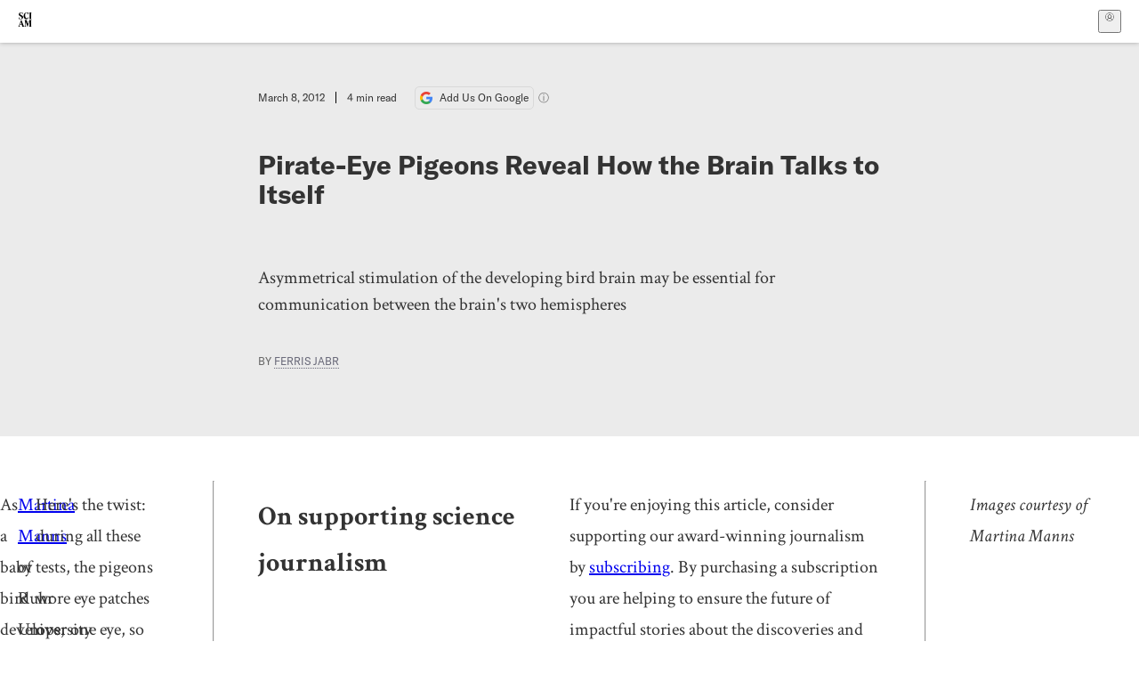

--- FILE ---
content_type: text/html; charset=utf-8
request_url: https://www.scientificamerican.com/article/pigeon-brain-communication/
body_size: 16701
content:
<!doctype html>
<html lang="en">
  <head>
    <meta charset="utf-8" />
    <title>Pirate-Eye Pigeons Reveal How the Brain Talks to Itself | Scientific American</title>
    <link rel="canonical" href="https://www.scientificamerican.com/article/pigeon-brain-communication/">
    <meta name="theme-color" content="#fff"/>
    <meta property="og:url" content="https://www.scientificamerican.com/article/pigeon-brain-communication/"/>
    <meta property="og:image" content="https://www.scientificamerican.com/static/sciam-mark.jpg"/>
    <meta name="twitter:image" content="https://www.scientificamerican.com/static/sciam-mark.jpg"/>
    <meta name="author" content="Ferris Jabr"/>
    <meta name="description" content="Asymmetrical stimulation of the developing bird brain may be essential for communication between the brain's two hemispheres"/>
    <meta property="og:title" content="Pirate-Eye Pigeons Reveal How the Brain Talks to Itself"/>
    <meta property="og:description" content="Asymmetrical stimulation of the developing bird brain may be essential for communication between the brain's two hemispheres"/>
    <meta property="og:site_name" content="Scientific American"/>
    <meta property="og:image:alt" content="Scientific American Logo"/>
    <meta property="og:type" content="article"/>
    <meta name="twitter:title" content="Pirate-Eye Pigeons Reveal How the Brain Talks to Itself"/>
    <meta name="twitter:description" content="Asymmetrical stimulation of the developing bird brain may be essential for communication between the brain's two hemispheres"/>
    <meta name="twitter:image:alt" content="Scientific American Logo"/>
    <meta property="og:locale" content="en_US"/>
    <meta name="twitter:site" content="@sciam"/>
    <meta name="twitter:domain" content="scientificamerican.com"/>
    <meta name="twitter:card" content="summary_large_image"/>
    <script type="application/ld+json">{"@context":"https://schema.org","@type":"NewsArticle","mainEntityOfPage":{"@type":"WebPage","@id":"https://www.scientificamerican.com/article/pigeon-brain-communication/","breadcrumb":{"@type":"BreadcrumbList","itemListElement":[{"@type":"ListItem","position":1,"name":"Mind & Brain","item":"https://www.scientificamerican.com/mind-and-brain/"},{"@type":"ListItem","position":2,"name":"Pirate-Eye Pigeons Reveal How the Brain Talks to Itself","item":"https://www.scientificamerican.com/article/pigeon-brain-communication/"}]}},"headline":"Pirate-Eye Pigeons Reveal How the Brain Talks to Itself","alternativeHeadline":"Pirate-Eye Pigeons Reveal How the Brain Talks to Itself","description":"Asymmetrical stimulation of the developing bird brain may be essential for communication between the brain's two hemispheres","url":"https://www.scientificamerican.com/article/pigeon-brain-communication/","thumbnailUrl":null,"image":[],"datePublished":"2012-03-08T13:00:00-05:00","dateModified":"2024-02-20T13:49:02.899000+00:00","author":[{"@type":"Person","name":"Ferris Jabr","url":"https://www.scientificamerican.com/author/ferris-jabr/"}],"editor":null,"isAccessibleForFree":false,"publisher":{"@id":"https://www.scientificamerican.com/#publisher","name":"Scientific American"},"copyrightHolder":{"@id":"https://www.scientificamerican.com/#publisher","name":"Scientific American"}}</script>
    <script type="application/ld+json">{"@context":"https://schema.org","@type":"NewsMediaOrganization","@id":"https://www.scientificamerican.com/#publisher","name":"Scientific American","alternateName":"SciAm","legalName":"Scientific American, a Division of Springer Nature America, Inc.","description":"Scientific American is the essential guide to the most awe-inspiring advances in science and technology, explaining how they change our understanding of the world and shape our lives.","foundingDate":"1845-08-28","logo":{"@type":"ImageObject","url":"https://www.scientificamerican.com/static/sciam.svg"},"url":"https://www.scientificamerican.com/","masthead":"https://www.scientificamerican.com/masthead/","sameAs":["https://en.wikipedia.org/wiki/Scientific_American","https://www.wikidata.org/wiki/Q39379","https://www.jstor.org/publisher/sciamerican","https://x.com/sciam","https://www.youtube.com/user/SciAmerican","https://www.tiktok.com/@scientificamerican","https://www.threads.net/@scientific_american","https://www.facebook.com/ScientificAmerican/"],"address":{"@type":"PostalAddress","streetAddress":"1 New York Plaza","addressLocality":"New York","addressRegion":"NY","postalCode":"10004","addressCountry":"US"}}</script>
    <meta name="viewport" content="width=device-width, initial-scale=1.0" />
    <link rel="icon shortcut" href="/static/favicon.ico" />
    <link
      rel="alternate"
      type="application/rss+xml"
      title="RSS"
      href="https://www.scientificamerican.com/platform/syndication/rss/"
    />
    <script data-layer="critical">;performance.mark('app-load-start');((d,ael,dcl,unl,cxl,log,onunl)=>{log('[readyState]',d.readyState);d[ael]('readystatechange',()=>log('[readyState]',d.readyState));d[ael](dcl,()=>log(dcl));d[ael](unl,onunl);window.onload=()=>{d.removeEventListener(unl,onunl);log('windowloaded')};})(document,'addEventListener','DOMContentLoaded','beforeunload','cancelled',(...msg)=>console.log('[dev]',...msg),()=>{window[cxl]=true;log(cxl)});((l,pii) => {if (pii.some(p => l.search.includes(p+"="))) {window.initSearch = l.search;const anon = new URLSearchParams(l.search);pii.forEach(p => anon.delete(p));history.replaceState({}, "", l.pathname + "?" + anon);}
})(location, ["email", "magic_link", "token", "code", "state"]);</script>
    <script type="module" crossorigin src="/static/bundle.DcKgtNtg.js"></script>
    <link rel="modulepreload" crossorigin href="/static/chunks/preload-helper-MnokBkrb.js">
    <link rel="modulepreload" crossorigin href="/static/chunks/vendor-react-B-Vyd1x7.js">
    <link rel="modulepreload" crossorigin href="/static/chunks/sciam-F0lYLd9n.js">
    <link rel="modulepreload" crossorigin href="/static/chunks/use-auth-Bv0QkuY6.js">
    <link rel="modulepreload" crossorigin href="/static/chunks/datalayer-BUxHYK4X.js">
    <link rel="modulepreload" crossorigin href="/static/chunks/use-user-DgtGmJBQ.js">
    <link rel="modulepreload" crossorigin href="/static/chunks/storage-1WketebU.js">
    <link rel="modulepreload" crossorigin href="/static/chunks/use-chargebee-eF4Mw7Oc.js">
    <link rel="modulepreload" crossorigin href="/static/chunks/use-plan-B3HE6M6J.js">
    <link rel="modulepreload" crossorigin href="/static/chunks/use-cart-Cve9sFxT.js">
    <link rel="modulepreload" crossorigin href="/static/chunks/tally-BPkw6UlL.js">
    <link rel="modulepreload" crossorigin href="/static/chunks/use-consent-frcpGqwf.js">
    <link rel="modulepreload" crossorigin href="/static/chunks/use-count-DCxKDE24.js">
    <link rel="modulepreload" crossorigin href="/static/chunks/provider-1zT_Y5lD.js">
    <link rel="modulepreload" crossorigin href="/static/chunks/useOverlay-D-ocqjaO.js">
    <link rel="modulepreload" crossorigin href="/static/chunks/gtm-D0KLpBoy.js">
    <link rel="stylesheet" crossorigin href="/static/assets/bundle-CqsJjkVt.css">
    
    <link rel="stylesheet" href="/static/assets/ColumnSignup-BgAU8OG1.css">
    <link rel="stylesheet" href="/static/assets/ArticleList-CbosH0t6.css">
    <link rel="stylesheet" href="/static/assets/Header-CRsy5hbB.css">
    <link rel="stylesheet" href="/static/assets/Kicker-BuYKkL60.css">
    <link rel="stylesheet" href="/static/assets/ArticleDisplay-CkAgyHRP.css">
    <link rel="stylesheet" href="/static/assets/SubmitPostModule-B9Sd6hTZ.css">
    <link rel="stylesheet" href="/static/assets/TalkIcon-CYQQg01-.css">
    <link rel="stylesheet" href="/static/assets/Body-Dua_D-CD.css">
    <link rel="stylesheet" href="/static/assets/images--Rm_Dt2j.css">
    <link rel="stylesheet" href="/static/assets/Input-C57946EV.css">
    <link rel="stylesheet" href="/static/assets/DynamicLabelInput-DwXtCBSS.css">
    <link rel="stylesheet" href="/static/assets/index-5Au9tkUb.css">
    <link rel="stylesheet" href="/static/assets/Article-DIE7IuKC.css">
    <link rel="stylesheet" href="/static/assets/C52LWZEX.css">
    <link rel="stylesheet" href="/static/assets/Article-BJfUwIuQ.css">
    <link rel="stylesheet" href="/static/assets/Header-CrA2yIJ8.css">
    <link rel="stylesheet" href="/static/assets/DefaultLayout-DEYi769u.css">
    <link rel="stylesheet" href="/static/assets/article-vaVZbeOi.css">
    <link rel="modulepreload" href="/static/article.CQjTEZud.js" crossorigin fetchpriority="auto">
    <link rel="preload" href="https://cmp.springernature.com/production_live/en/consent-bundle-144-10.js" as="script" fetchpriority="auto">
    <link rel="preload" href="https://www.googletagmanager.com/gtm.js?id=GTM-5FLM662" as="script" fetchpriority="auto">
    <link rel="preload" href="https://www.scientificamerican.com/sciads/sciads.js" as="script" fetchpriority="auto">
  </head>
  <body>
    <div id="app"><header class="headerContainer-0tiux" role="banner"><a href="#main" id="skipToMain" class="skiptocontent sr-only-focusable sr-only">Skip to main content</a><div class="header-cCAfM flex-8QhDt"><div class="left-uYWbO flex-8QhDt"><a href="/" aria-label="Scientific American" class="logoLink-4-cIk"><span class="sr-only">Scientific American</span><svg width="1em" height="1em" viewBox="0 0 120.79 128.39" fill="currentColor" role="img" aria-label="Scientific American"><path d="M7.98 58.19c2.3 0 5.24 3.18 14.53 3.18 13.66 0 21.75-8.57 21.75-17.86 0-7.86-3.73-12.94-11.43-17.23l-9.37-5.24c-4.05-2.3-7.46-5.32-7.46-9.92 0-4.92 3.73-7.7 9.69-7.7s11.35 4.21 13.02 13.26h1.98V.95h-1.83c-.16 1.43-.87 2.06-1.75 2.06-2.06 0-4.53-2.94-12.62-2.94C13.85.08 5.12 6.51 5.12 16.35c0 7.3 3.26 11.83 9.77 15.56l9.61 5.48c5.48 3.18 7.7 6.19 7.7 10.72 0 5.64-3.18 9.77-10.64 9.77-9.29 0-13.58-5.08-15.32-16.2H4.1V60.5h1.98c.16-1.67.95-2.3 1.91-2.3Zm65.97 3.26c11.11-.03 19.13-8.81 20.4-20.72l-2.22-.64c-2.54 8.26-7.22 12.46-13.97 12.46-12.23 0-16.04-14.93-16.04-27.87 0-15.56 6.11-21.28 14.13-21.28 5.72 0 11.83 5.72 14.45 16.59h2.06V.95h-1.91c-.16 1.27-.87 2.06-2.14 2.06-1.91 0-5.72-3.02-11.83-3.02-14.85 0-28.66 12.07-28.66 32.39 0 17.39 10.96 29.1 25.72 29.06Zm14.53 42.72L76.49 68.84H56.24v1.75c3.33.16 4.76.95 4.76 5.95v42c0 6.03-1.67 8.1-5.32 8.1-2.54 0-4.53-1.91-6.51-6.91L29.11 68.12h-2.7L6.35 119.89c-2.17 5.72-4.3 6.75-6.35 6.75v1.75h18.02v-1.75c-5.8-.24-8.65-2.7-5.8-10.48l2.05-5.4h17.88l3.45 8.97c2.3 5.72.64 6.91-3.73 6.91v1.75h39.62v-1.75c-4.13 0-6.27-1.19-6.27-8.02l.48-42.08 17.07 51.29h2.14l17.63-51.05v43.9c0 5.48-1.75 5.95-5.08 5.95v1.75h23.34v-1.75c-3.33 0-4.76-.48-4.76-5.95V76.54c0-5.56 1.43-5.95 4.76-5.95v-1.75h-19.85l-12.46 35.33Zm-72.88 3.1 7.56-19.85 7.63 19.85H15.6ZM120.79 2.7V.95h-23.1V2.7c3.33 0 4.84.32 4.84 5.95v44.14c0 5.48-1.51 5.95-4.84 5.95v1.75h23.1v-1.75c-3.33 0-4.76-.48-4.76-5.95V8.65c0-5.64 1.43-5.95 4.76-5.95Z"></path></svg></a></div><div class="center-ZN-Wa flex-8QhDt"></div><div class="right-W53pL flex-8QhDt"><button type="button" id="radix-:Rnl:" aria-haspopup="menu" aria-expanded="false" data-state="closed" class="trigger-kKYcM" aria-label="User Menu"><div class="dropdownIconContainer--yKdJ"><svg width="1em" height="1em" viewBox="0 0 472 472" fill="currentColor" role="img" aria-label="User" class="dropdownIcon-lOe-h profileIconImg-p2hpy"><path d="M403 69a235 235 0 0 0-334 0 235 235 0 0 0 0 334 235 235 0 0 0 334 0 235 235 0 0 0 0-334ZM118 412a122 122 0 0 1 237 0 211 211 0 0 1-237 0Zm41-197a77 77 0 1 1 155 0 77 77 0 0 1-155 0Zm216 181c-14-43-48-77-91-92a101 101 0 1 0-96 0c-43 15-77 49-91 92a212 212 0 1 1 278 0Z"></path></svg><div class="dropdownIcon-lOe-h initials-76MAg"><span style="position:relative"></span></div></div></button></div></div></header><main class="main-kSL-E"><article class="article-2blix"><div class="article__header-mGlmH article__header__reduce_padding_bottom-0Zqdu"><div class="article_date_and_read_time-hPdNV"><p class="article_pub_date-zPFpJ">March 8, 2012</p><p class="article_read_time-ZYXEi">4<!-- --> min read</p><a href="https://www.google.com/preferences/source?q=scientificamerican.com" target="_blank" class="google_cta-CuF5m"><img src="[data-uri]" alt="Google Logo"/> <span class="google_cta_text-ykyUj"><span class="google_cta_text_desktop-wtvUj">Add Us On Google</span><span class="google_cta_text_mobile-jmni9">Add SciAm</span></span></a><span class="google_cta_icon-pdHW3"></span></div><h1 data-testid="article-title" class="article_hed-lWOBk"><p>Pirate-Eye Pigeons Reveal How the Brain Talks to Itself</p></h1><div class="article_dek-vct0y"><p>Asymmetrical stimulation of the developing bird brain may be essential for communication between the brain's two hemispheres</p></div><p class="article_authors-ZdsD4">By <a class="article_authors__link--hwBj" href="/author/ferris-jabr/">Ferris Jabr</a> </p><div class="article_eyebrows-GlOrN"><div><div class="eyebrows_container-X6CAt eyebrows_container__margin_top-FTfjH"></div></div></div></div><div class="body-n0vxv prose-mhScE prose-MpLPk article__body-JuzOb"><p class="" data-block="sciam/paragraph">As a baby bird develops, its body <a href="http://msucares.com/poultry/reproductions/poultry_chicks_embryo.html">contorts to fit within the confines of its egg</a>. The bird's neck twists so that one side of its head is tucked against its chest. In this position, the bird's left eye remains nestled among sprouting feathers&mdash;where it does not receive much light from the outside world&mdash;whereas the right eye is pressed up against the eggshell, glimpsing flickers of light and shadow through a veil of calcium carbonate. Even though this uneven stimulation of the eyes lasts only one or two days before the chick hatches, it seems to be crucial for typical brain development. <a href="https://www.scientificamerican.com/article.cfm?id=birds-of-a-feather-genetics">Pigeons</a> incubated in the dark have a much harder time solving puzzles as adults than pigeons exposed to light before hatching. The reason, some researchers think, is that the brain's two hemispheres cannot properly integrate information if they miss a critical window period of learning in the egg.</p><p class="" data-block="sciam/paragraph"><a href="http://www.bio.psy.rub.de/members_martina.html">Martina Manns</a> of Ruhr University Bochum in Germany has been studying pigeon brains for the past 20 years. For a new study published in the February issue of <i>Nature Communications</i>, Manns and her colleague Juliane R&ouml;mling focused on 14 domestic pigeons raised in normal lighting conditions by local breeders and another eight pigeons raised in dark incubators in their lab. (<i>Scientific American</i> is part of Nature Publishing Group.)<br/><br/>Through various memory tests and logic puzzles, Manns and R&ouml;mling compared the <a href="https://www.scientificamerican.com/podcast/episode.cfm?id=pigeons-can-follow-abstract-number-11-12-22">problem-solving abilities</a> of the two groups of birds. One by one, Manns and R&ouml;mling presented each pigeon with different pairs of plastic cups filled with colorful aquarium gravel, only one of which concealed a kernel of corn. There were four pairings: red and blue, blue/green, green/yellow and yellow/violet. Through trial and error the pigeons learned to prefer one color in each pair, because gravel of that color always contained the tasty snack. Given a choice between blue and green gravel, for instance, blue was always the right answer; green gravel always contained the reward when matched with yellow, etcetera.<br/><br/>After enough trials, the conventionally raised pigeons inferred a hierarchy of the most fruitful colors: red &gt; blue &gt; green &gt; yellow &gt; violet. For instance, blue was always the right choice, unless it was paired with red. Violet was never the correct answer. Using this inferred knowledge, the light-exposed pigeons knew which cup of gravel contained the corn even when presented with color pairs they had never seen before, such as blue and yellow. In contrast, the pigeons raised in the dark never figured out the hierarchy and failed to make the right choice when faced with novel color pairs.</p><p class="" data-block="sciam/paragraph">Here's the twist: during all these tests, the pigeons wore eye patches over one eye, so that the birds learned to discriminate some pairs with their left eye and others with their right. Because the left eye primarily communicates with the right brain hemisphere, and the right eye primarily communicates with the left brain hemisphere in birds, the two hemispheres were preoccupied with different sets of visual information. (The bird visual system, in which the optic nerves cross completely, differs from the <a href="https://blogs.scientificamerican.com/thoughtful-animal/2010/06/30/ask_a_scienceblogger_sensation/">human visual system</a>, in which each eye sends information to both brain hemispheres.) Even though birds lack a <a href="https://www.scientificamerican.com/article.cfm?id=why-did-the-absence-of-the-corpus">corpus callosum</a>&mdash;the thick band of neural tissue linking the mammalian brain's two hemispheres&mdash;earlier research has established that the two halves of the bird brain exchange information via different cellular bridges.<br/><br/>In the new study, all the pigeons correctly discriminated familiar color pairs with either eye, regardless of which eye was covered during their learning trials&mdash;clearly one brain hemisphere could transfer information to the other. But when pigeons raised in the dark encountered a completely novel pair, such as blue and yellow, they were stumped: even with both eyes open, they did not know which color to choose. That's because, Mann thinks, only pigeons raised in light could solve a problem that required knowledge from both brain hemispheres simultaneously. One hemisphere had learned that blue was a better choice than green; the other had learned that green was a better choice than yellow. Realizing that blue was therefore a better choice than yellow demanded communication between the two hemispheres that pigeons raised in the dark could not muster.<br/><br/>"The tests used are rather difficult to follow," admits <a href="http://www.une.edu.au/staff/lrogers.php">Lesley Rogers</a> of the University of New England in Australia, who has extensively studied the structure and function of bird brains but was not involved in the new study, "but the study does show that interhemispheric communication depends on exposure to light before hatching, and hence on asymmetry of visual processing." In her own work, Rogers discovered that only two hours of uneven light stimulation one or two days before hatching triggered structural and functional asymmetry in a chick's brain. Although both halves of the bird brain process visual information, Rogers, Mann and a few others have shown that each hemisphere is particularly good at certain tasks: the left hemisphere is better at discrimination tasks and noticing fine details, whereas the right hemisphere seems to direct overall visual attention. It is possible that in Mann's new study, the <a href="https://www.scientificamerican.com/podcast/episode.cfm?id=pigeons-gamble-on-unlikely-jackpot-10-10-13">pigeons</a> raised in the dark could not combine the distinct talents of the right and left hemispheres to solve a visual problem they had never seen before.<br/><br/>The idea that cognitive talents are divided between the two halves of the brain in people, other mammals, birds and some other vertebrates remains somewhat controversial. Neuroscience studies have made it abundantly clear that there is no such thing as a "right brain person" or "left brain person"&mdash;the human brain is remarkably symmetrical. In many cases, both hemispheres contribute to the same cognitive ability. And, if one hemisphere is damaged, the other can pick up the slack. But there is also a lot of evidence suggesting that even if both hemispheres contribute equally to a cognitive task such as speech or creating a visual model of the world, each half may favor particular aspects of that task. For her part, Mann hopes to untangle these issues. And she thinks there is no better model than <a href="https://www.scientificamerican.com/article.cfm?id=bird-brains-parrots-smarter">bird brains</a>.</p><hr/><h2>On supporting science journalism</h2><p>If you&#x27;re enjoying this article, consider supporting our award-winning journalism by<!-- --> <a href="/getsciam/">subscribing</a>. By purchasing a subscription you are helping to ensure the future of impactful stories about the discoveries and ideas shaping our world today.</p><hr/><p class="" data-block="sciam/paragraph"><i>Images courtesy of Martina Manns</i></p></div><footer class="footer-UXCH4"><div class="divide-w1-w1"><div class="rights-tb72h"><a target="_blank" href="https://s100.copyright.com/AppDispatchServlet?publisherName=sciam&amp;publication=sciam&amp;title=Pirate-Eye+Pigeons+Reveal+How+the+Brain+Talks+to+Itself&amp;publicationDate=2012-03-08&amp;contentID=5D2E8A7B-9744-DADC-ACDCC62F7D024FC6&amp;orderBeanReset=true&amp;author=Ferris+Jabr&amp;copyright=Copyright+2012+Scientific+American%2C+Inc.">Rights &amp; Permissions</a></div></div><div class="divide-w1-w1"></div><div class="divide-w1-w1"><div class="subdivide-eq67o"><div class="bio-0RV1k"><p><b><a class="bioLink-vdOHW" href="/author/ferris-jabr/">Ferris Jabr</a></b> is a contributing writer for <i>Scientific American</i>. He has also written for the <i>New York Times Magazine</i>, the <i>New Yorker</i> and <i>Outside</i>.</p></div><a href="/author/ferris-jabr/">More by <span>Ferris Jabr</span></a></div></div><div class="divide-w1-w1"></div></footer><section class="subscriptionPleaContainer-D09dM"><h2 class="subscriptionPleaHeading-DMY4w">It’s Time to Stand Up for Science</h2><p class="subscriptionPleaText--StZo">If you enjoyed this article, I’d like to ask for your support.<!-- --> <span class="subscriptionPleaItalicFont-i0VVV">Scientific American</span> has served as an advocate for science and industry for 180 years, and right now may be the most critical moment in that two-century history.</p><p class="subscriptionPleaText--StZo">I’ve been a <span class="subscriptionPleaItalicFont-i0VVV">Scientific American</span> <!-- -->subscriber since I was 12 years old, and it helped shape the way I look at the world.<!-- --> <span class="subscriptionPleaItalicFont-i0VVV">SciAm </span>always educates and delights me, and inspires a sense of awe for our vast, beautiful universe. I hope it does that for you, too.</p><p class="subscriptionPleaText--StZo">If you<!-- --> <a class="subscriptionPleaLink-FiqVM subscriptionPleaBoldFont-nQHHb" href="/getsciam/">subscribe to<!-- --> <span class="subscriptionPleaItalicFont-i0VVV">Scientific American</span></a>, you help ensure that our coverage is centered on meaningful research and discovery; that we have the resources to report on the decisions that threaten labs across the U.S.; and that we support both budding and working scientists at a time when the value of science itself too often goes unrecognized.</p><p class="subscriptionPleaText--StZo">In return, you get essential news,<!-- --> <a class="subscriptionPleaLink-FiqVM subscriptionPleaBoldFont-nQHHb" href="/podcasts/">captivating podcasts</a>, brilliant infographics,<!-- --> <a class="subscriptionPleaLink-FiqVM subscriptionPleaBoldFont-nQHHb" href="/newsletters/">can&#x27;t-miss newsletters</a>, must-watch videos,<!-- --> <a class="subscriptionPleaLink-FiqVM subscriptionPleaBoldFont-nQHHb" href="/games/">challenging games</a>, and the science world&#x27;s best writing and reporting. You can even<!-- --> <a class="subscriptionPleaLink-FiqVM subscriptionPleaBoldFont-nQHHb" href="/getsciam/gift/">gift someone a subscription</a>.</p><p class="subscriptionPleaText--StZo">There has never been a more important time for us to stand up and show why science matters. I hope you’ll support us in that mission.</p><div class="subscriptionPleaFooter-yeZXF"><img class="subscriptionPleaEditorImg-d-tfq" src="/static/assets/davidEwalt-DfgtbvSa.png" alt=""/><div class="subscriptionPleaEditorSignature-3B8KR"><p>Thank you,</p><p><span class="subscriptionPleaBoldFont-nQHHb">David M. Ewalt,<!-- --> </span><span>Editor in Chief, </span><span class="subscriptionPleaItalicFont-i0VVV">Scientific American</span></p></div><a href="/getsciam/?utm_source=site&amp;utm_medium=display&amp;utm_term=eic_stand_up_for_science" class="subscribePleaBtn-75XXf baseBtn-ZNLef darkGrayBtn-p1Ce6">Subscribe</a></div></section><div class="breakoutContainer-UppO6"><gpt-ad class="ad-Xtmn1" unitpath="injector" style="--margin:0.25rem 0 1.25rem" id-format="gpt-unit-{}" sizes-from-0="320x450,300x250,300x50,320x50,fluid" sizes-from-745="320x450,728x90,300x250,fluid" sizes-from-1000="970x350,970x250,970x90,728x90,300x250,fluid" targeting-pos="article-footer"></gpt-ad></div></article></main><div role="complementary" class="footerSubscribe-QtEdJ"><div class="footerFlexContainer-VhvVp footerContainer-d7pL1"><div class="footerLinks-NdlYP"><p class="footerText-Qzk9H">Subscribe to <i>Scientific American</i> to learn and share the most exciting discoveries, innovations and ideas shaping our world today.</p><a class="footerLink-TJEe5" href="/getsciam/">Subscription Plans</a><a class="footerLink-TJEe5" href="/getsciam/gift/">Give a Gift Subscription</a></div></div></div><footer class="footer-0q8By"><div class="grid-ooCFg footerContainer-d7pL1"><div><ul><li class="footerSmallLink-iIemO"><b>Explore SciAm</b></li><li><a class="footerSmallLink-iIemO" href="/latest-issue/">Latest Issue</a></li><li><a class="footerSmallLink-iIemO" href="/">News</a></li><li><a class="footerSmallLink-iIemO" href="/opinion/">Opinion</a></li><li><a class="footerSmallLink-iIemO" href="/newsletters/">Newsletters</a></li><li><a class="footerSmallLink-iIemO" href="/podcasts/">Podcasts</a></li><li><a class="footerSmallLink-iIemO" href="/games/">Games</a></li><li><a class="footerSmallLink-iIemO" href="/travel/">Travel</a></li></ul></div><div><ul class="footer-links"><li class="footerSmallLink-iIemO footerLinkHeader-tJbSC"><b>Company</b></li><li><a class="footerSmallLink-iIemO" href="/page/about-scientific-american/">About</a></li><li><a class="footerSmallLink-iIemO" href="/pressroom/">Press Room</a></li><li><a class="footerSmallLink-iIemO" href="/page/frequently-asked-questions/subscriptions-products/">FAQs</a></li><li><a class="footerSmallLink-iIemO" href="/page/contact-us/customer-service/">Contact Us</a></li><li><a class="footerSmallLink-iIemO" href="/standards-and-ethics/">Standards &amp; Ethics</a></li><li><a class="footerSmallLink-iIemO" href="/page/international/">International Editions</a></li><li><a class="footerSmallLink-iIemO" href="/mediakit/">Advertise</a></li></ul></div><div><ul class="footer-links"><li class="footerSmallLink-iIemO footerLinkHeader-tJbSC"><b>More</b></li><li><a class="footerSmallLink-iIemO" href="/accessibility-statement/">Accessibility</a></li><li><a class="footerSmallLink-iIemO" href="/page/terms-of-use/">Terms of Use</a></li><li><a class="footerSmallLink-iIemO" href="/page/privacy-policy/">Privacy Policy</a></li><li><a class="footerSmallLink-iIemO" href="/page/us-state-privacy-rights/">US State Privacy Rights</a></li><li><a class="footerSmallLink-iIemO" href="#" data-cc-action="preferences">Use of cookies/Do not sell my data</a></li><li><a class="footerSmallLink-iIemO" href="/page/return-refund-policy/">Return &amp; Refund Policy</a></li></ul></div></div><div class="footerContainer-d7pL1"><div class="footerCopyright-PXhIs"><p>Scientific American is part of Springer Nature, which owns or has commercial relations with thousands of scientific publications (many of them can be found at www.springernature.com/us). Scientific American maintains a strict policy of editorial independence in reporting developments in science to our readers.</p><p>© 2025 SCIENTIFIC AMERICAN, A DIVISION OF SPRINGER NATURE AMERICA, INC.<br/>ALL RIGHTS RESERVED.</p></div><p class="footerSocialMedia-JNmzI"><span class="footerLogo-4M9Sa"><svg width="75px" height="75px" viewBox="0 0 120.79 128.39" fill="currentColor" role="img" aria-label="Scientific American"><path d="M7.98 58.19c2.3 0 5.24 3.18 14.53 3.18 13.66 0 21.75-8.57 21.75-17.86 0-7.86-3.73-12.94-11.43-17.23l-9.37-5.24c-4.05-2.3-7.46-5.32-7.46-9.92 0-4.92 3.73-7.7 9.69-7.7s11.35 4.21 13.02 13.26h1.98V.95h-1.83c-.16 1.43-.87 2.06-1.75 2.06-2.06 0-4.53-2.94-12.62-2.94C13.85.08 5.12 6.51 5.12 16.35c0 7.3 3.26 11.83 9.77 15.56l9.61 5.48c5.48 3.18 7.7 6.19 7.7 10.72 0 5.64-3.18 9.77-10.64 9.77-9.29 0-13.58-5.08-15.32-16.2H4.1V60.5h1.98c.16-1.67.95-2.3 1.91-2.3Zm65.97 3.26c11.11-.03 19.13-8.81 20.4-20.72l-2.22-.64c-2.54 8.26-7.22 12.46-13.97 12.46-12.23 0-16.04-14.93-16.04-27.87 0-15.56 6.11-21.28 14.13-21.28 5.72 0 11.83 5.72 14.45 16.59h2.06V.95h-1.91c-.16 1.27-.87 2.06-2.14 2.06-1.91 0-5.72-3.02-11.83-3.02-14.85 0-28.66 12.07-28.66 32.39 0 17.39 10.96 29.1 25.72 29.06Zm14.53 42.72L76.49 68.84H56.24v1.75c3.33.16 4.76.95 4.76 5.95v42c0 6.03-1.67 8.1-5.32 8.1-2.54 0-4.53-1.91-6.51-6.91L29.11 68.12h-2.7L6.35 119.89c-2.17 5.72-4.3 6.75-6.35 6.75v1.75h18.02v-1.75c-5.8-.24-8.65-2.7-5.8-10.48l2.05-5.4h17.88l3.45 8.97c2.3 5.72.64 6.91-3.73 6.91v1.75h39.62v-1.75c-4.13 0-6.27-1.19-6.27-8.02l.48-42.08 17.07 51.29h2.14l17.63-51.05v43.9c0 5.48-1.75 5.95-5.08 5.95v1.75h23.34v-1.75c-3.33 0-4.76-.48-4.76-5.95V76.54c0-5.56 1.43-5.95 4.76-5.95v-1.75h-19.85l-12.46 35.33Zm-72.88 3.1 7.56-19.85 7.63 19.85H15.6ZM120.79 2.7V.95h-23.1V2.7c3.33 0 4.84.32 4.84 5.95v44.14c0 5.48-1.51 5.95-4.84 5.95v1.75h23.1v-1.75c-3.33 0-4.76-.48-4.76-5.95V8.65c0-5.64 1.43-5.95 4.76-5.95Z"></path></svg></span><a href="https://www.facebook.com/ScientificAmerican" target="_blank" alt="Facebook link" title="Facebook"><svg class="footerSocialIcon-jED2v" xmlns="http://www.w3.org/2000/svg" viewBox="0 0 320 512"><path d="M279.14 288l14.22-92.66h-88.91v-60.13c0-25.35 12.42-50.06 52.24-50.06h40.42V6.26S260.43 0 225.36 0c-73.22 0-121.08 44.38-121.08 124.72v70.62H22.89V288h81.39v224h100.17V288z"></path></svg></a><a href="https://www.instagram.com/scientific_american/?hl=en" target="_blank" alt="Instagram link" title="Instagram"><svg class="footerSocialIcon-jED2v" xmlns="http://www.w3.org/2000/svg" viewBox="0 0 448 512"><path d="M224.1 141c-63.6 0-114.9 51.3-114.9 114.9s51.3 114.9 114.9 114.9S339 319.5 339 255.9 287.7 141 224.1 141zm0 189.6c-41.1 0-74.7-33.5-74.7-74.7s33.5-74.7 74.7-74.7 74.7 33.5 74.7 74.7-33.6 74.7-74.7 74.7zm146.4-194.3c0 14.9-12 26.8-26.8 26.8-14.9 0-26.8-12-26.8-26.8s12-26.8 26.8-26.8 26.8 12 26.8 26.8zm76.1 27.2c-1.7-35.9-9.9-67.7-36.2-93.9-26.2-26.2-58-34.4-93.9-36.2-37-2.1-147.9-2.1-184.9 0-35.8 1.7-67.6 9.9-93.9 36.1s-34.4 58-36.2 93.9c-2.1 37-2.1 147.9 0 184.9 1.7 35.9 9.9 67.7 36.2 93.9s58 34.4 93.9 36.2c37 2.1 147.9 2.1 184.9 0 35.9-1.7 67.7-9.9 93.9-36.2 26.2-26.2 34.4-58 36.2-93.9 2.1-37 2.1-147.8 0-184.8zM398.8 388c-7.8 19.6-22.9 34.7-42.6 42.6-29.5 11.7-99.5 9-132.1 9s-102.7 2.6-132.1-9c-19.6-7.8-34.7-22.9-42.6-42.6-11.7-29.5-9-99.5-9-132.1s-2.6-102.7 9-132.1c7.8-19.6 22.9-34.7 42.6-42.6 29.5-11.7 99.5-9 132.1-9s102.7-2.6 132.1 9c19.6 7.8 34.7 22.9 42.6 42.6 11.7 29.5 9 99.5 9 132.1s2.7 102.7-9 132.1z"></path></svg></a><a href="https://www.linkedin.com/company/scientific-american" target="_blank" alt="LinkedIn link" title="LinkedIn"><svg class="footerSocialIcon-jED2v" xmlns="http://www.w3.org/2000/svg" viewBox="0 0 24 24"><path d="M22.23 0H1.77C.8 0 0 .77 0 1.72v20.56C0 23.23.8 24 1.77 24h20.46c.98 0 1.77-.77 1.77-1.72V1.72C24 .77 23.2 0 22.23 0zM7.27 20.1H3.65V9.24h3.62V20.1zM5.47 7.76h-.03c-1.22 0-2-.83-2-1.87 0-1.06.8-1.87 2.05-1.87 1.24 0 2 .8 2.02 1.87 0 1.04-.78 1.87-2.05 1.87zM20.34 20.1h-3.63v-5.8c0-1.45-.52-2.45-1.83-2.45-1 0-1.6.67-1.87 1.32-.1.23-.11.55-.11.88v6.05H9.28s.05-9.82 0-10.84h3.63v1.54a3.6 3.6 0 0 1 3.26-1.8c2.39 0 4.18 1.56 4.18 4.89v6.21z"></path></svg></a><a href="https://www.tiktok.com/@scientificamerican" target="_blank" alt="TikTok link" title="TikTok"><svg class="footerSocialIcon-jED2v" xmlns="http://www.w3.org/2000/svg" viewBox="0 0 24 24"><path d="M22.5 9.84202C20.4357 9.84696 18.4221 9.20321 16.7435 8.00171V16.3813C16.7429 17.9333 16.2685 19.4482 15.3838 20.7233C14.499 21.9984 13.246 22.973 11.7923 23.5168C10.3387 24.0606 8.75362 24.1477 7.24914 23.7664C5.74466 23.3851 4.39245 22.5536 3.37333 21.383C2.3542 20.2125 1.71674 18.7587 1.54617 17.2161C1.3756 15.6735 1.68007 14.1156 2.41884 12.7507C3.15762 11.3858 4.2955 10.279 5.68034 9.57823C7.06517 8.87746 8.63095 8.61616 10.1683 8.82927V13.0439C9.4648 12.8227 8.70938 12.8293 8.0099 13.063C7.31041 13.2966 6.70265 13.7453 6.2734 14.345C5.84415 14.9446 5.61536 15.6646 5.6197 16.402C5.62404 17.1395 5.8613 17.8567 6.29759 18.4512C6.73387 19.0458 7.34688 19.4873 8.04906 19.7127C8.75125 19.9381 9.5067 19.9359 10.2075 19.7063C10.9084 19.4768 11.5188 19.0316 11.9515 18.4345C12.3843 17.8374 12.6173 17.1188 12.6173 16.3813V0H16.7435C16.7406 0.348435 16.7698 0.696395 16.8307 1.03948V1.03948C16.9741 1.80537 17.2722 2.53396 17.7068 3.18068C18.1415 3.8274 18.7035 4.37867 19.3585 4.80075C20.2903 5.41688 21.3829 5.74528 22.5 5.74505V9.84202Z"></path></svg></a><a href="https://www.youtube.com/user/SciAmerican" target="_blank" alt="YouTube link" title="YouTube"><svg class="footerSocialIcon-jED2v" xmlns="http://www.w3.org/2000/svg" viewBox="0 0 576 512"><path d="M549.655 124.083c-6.281-23.65-24.787-42.276-48.284-48.597C458.781 64 288 64 288 64S117.22 64 74.629 75.486c-23.497 6.322-42.003 24.947-48.284 48.597-11.412 42.867-11.412 132.305-11.412 132.305s0 89.438 11.412 132.305c6.281 23.65 24.787 41.5 48.284 47.821C117.22 448 288 448 288 448s170.78 0 213.371-11.486c23.497-6.321 42.003-24.171 48.284-47.821 11.412-42.867 11.412-132.305 11.412-132.305s0-89.438-11.412-132.305zm-317.51 213.508V175.185l142.739 81.205-142.739 81.201z"></path></svg></a><a href="https://www.reddit.com/r/ScientificAmerican/" target="_blank" alt="Reddit link" title="Reddit"><svg class="footerSocialIcon-jED2v" xmlns="http://www.w3.org/2000/svg" viewBox="0 0 24 24"><path d="M20,7c-0.724,0-1.43,0.2-2.048,0.573c-1.423-0.844-3.102-1.347-4.856-1.503c0.505-1.1,1.289-1.571,2.047-1.769	C15.479,5.287,16.401,6,17.5,6C18.881,6,20,4.881,20,3.5C20,2.119,18.881,1,17.5,1c-1.133,0-2.079,0.759-2.386,1.792	c-2.125,0.429-3.147,1.84-3.62,3.241C9.527,6.113,7.63,6.636,6.048,7.573C5.43,7.2,4.724,7,4,7c-2.206,0-4,1.794-4,4	c0,1.443,0.787,2.758,2.017,3.461C2.315,18.658,6.679,22,12,22s9.685-3.342,9.983-7.539C23.213,13.758,24,12.443,24,11	C24,8.794,22.206,7,20,7z M5.628,12.997C5.628,11.951,6.646,11,7.449,11c1.046,0,1.611,0.894,1.611,1.997	c0,1.868-0.768,1.997-1.716,1.997C6.094,14.994,5.628,14.355,5.628,12.997z M12,18.891c-2.018,0-3.654-1.711-3.654-2.514	c0-0.444,1.636-0.393,3.654-0.393s3.654-0.069,3.654,0.393C15.654,17.18,14.018,18.891,12,18.891z M16.656,14.994	c-0.948,0-1.716-0.129-1.716-1.997c0-1.103,0.565-1.997,1.611-1.997c0.803,0,1.821,0.951,1.821,1.997	C18.372,14.355,17.906,14.994,16.656,14.994z"></path></svg></a></p></div></footer></div>
    <script id="__ENV__">globalThis.import_meta_env=JSON.parse(`{"PUBLIC_AUTH0_APP":"prod","PUBLIC_CHARGEBEE_APP":"prod","SENTRY_RELEASE":"9c62e2af5602ab3a5cc5930f14b7c7796901b62a","PUBLIC_SA_API_HOST":"https://www.scientificamerican.com","PUBLIC_CHECKOUTS":"next","PUBLIC_GIFTS":"1","PUBLIC_PAYWALLS":"1","PUBLIC_DISCUSSIONS":"1","SENTRY_ENVIRONMENT":"production","PUBLIC_SCIADS":"https://www.scientificamerican.com/sciads/sciads.js"}`)</script>
    <script id="__DATA__">window.__DATA__=JSON.parse(`{"initialData":{"article":{"id":1260504,"contentful_id":"7g51DMHZd0mBwmaZiYexC7","mura_id":"7B50C21B-8E69-40A0-91072E4D36F751CF","mura_contentid":"5D2E8A7B-9744-DADC-ACDCC62F7D024FC6","title":"Pirate-Eye Pigeons Reveal How the Brain Talks to Itself","display_title":"<p>Pirate-Eye Pigeons Reveal How the Brain Talks to Itself</p>","share_title":null,"display_category":"Mind & Brain","display_category_slug":"mind-and-brain","display_date":null,"slug":"pigeon-brain-communication","summary":"<p>Asymmetrical stimulation of the developing bird brain may be essential for communication between the brain's two hemispheres</p>","blurb":"<p>As a baby bird develops, its body contorts to fit within the confines of its egg. The bird's neck twists so that one side of its head is tucked against its chest. In this position, the bird's left eye remains nestled among sprouting feathers—where it does not receive much light from the outside world—whereas the right eye is pressed up against the eggshell, glimpsing flickers of light and shadow through a veil of calcium carbonate. Even though this uneven stimulation of the eyes lasts only one or two days before the chick hatches, it seems to be crucial for typical brain development. Pigeons incubated in the dark have a much harder time solving puzzles as adults than pigeons exposed to light before hatching. The reason, some researchers think, is that the brain's two hemispheres cannot properly integrate information if they miss a critical window period of learning in the egg.</p>","why_box":"","content":[{"tag":"p","type":"paragraph","attributes":{},"content":"As a baby bird develops, its body <a href=\\"http://msucares.com/poultry/reproductions/poultry_chicks_embryo.html\\">contorts to fit within the confines of its egg</a>. The bird's neck twists so that one side of its head is tucked against its chest. In this position, the bird's left eye remains nestled among sprouting feathers&mdash;where it does not receive much light from the outside world&mdash;whereas the right eye is pressed up against the eggshell, glimpsing flickers of light and shadow through a veil of calcium carbonate. Even though this uneven stimulation of the eyes lasts only one or two days before the chick hatches, it seems to be crucial for typical brain development. <a href=\\"https://www.scientificamerican.com/article.cfm?id=birds-of-a-feather-genetics\\">Pigeons</a> incubated in the dark have a much harder time solving puzzles as adults than pigeons exposed to light before hatching. The reason, some researchers think, is that the brain's two hemispheres cannot properly integrate information if they miss a critical window period of learning in the egg."},{"tag":"p","type":"paragraph","attributes":{},"content":"<a href=\\"http://www.bio.psy.rub.de/members_martina.html\\">Martina Manns</a> of Ruhr University Bochum in Germany has been studying pigeon brains for the past 20 years. For a new study published in the February issue of <i>Nature Communications</i>, Manns and her colleague Juliane R&ouml;mling focused on 14 domestic pigeons raised in normal lighting conditions by local breeders and another eight pigeons raised in dark incubators in their lab. (<i>Scientific American</i> is part of Nature Publishing Group.)<br/><br/>Through various memory tests and logic puzzles, Manns and R&ouml;mling compared the <a href=\\"https://www.scientificamerican.com/podcast/episode.cfm?id=pigeons-can-follow-abstract-number-11-12-22\\">problem-solving abilities</a> of the two groups of birds. One by one, Manns and R&ouml;mling presented each pigeon with different pairs of plastic cups filled with colorful aquarium gravel, only one of which concealed a kernel of corn. There were four pairings: red and blue, blue/green, green/yellow and yellow/violet. Through trial and error the pigeons learned to prefer one color in each pair, because gravel of that color always contained the tasty snack. Given a choice between blue and green gravel, for instance, blue was always the right answer; green gravel always contained the reward when matched with yellow, etcetera.<br/><br/>After enough trials, the conventionally raised pigeons inferred a hierarchy of the most fruitful colors: red &gt; blue &gt; green &gt; yellow &gt; violet. For instance, blue was always the right choice, unless it was paired with red. Violet was never the correct answer. Using this inferred knowledge, the light-exposed pigeons knew which cup of gravel contained the corn even when presented with color pairs they had never seen before, such as blue and yellow. In contrast, the pigeons raised in the dark never figured out the hierarchy and failed to make the right choice when faced with novel color pairs."},{"tag":"p","type":"paragraph","attributes":{},"content":"Here's the twist: during all these tests, the pigeons wore eye patches over one eye, so that the birds learned to discriminate some pairs with their left eye and others with their right. Because the left eye primarily communicates with the right brain hemisphere, and the right eye primarily communicates with the left brain hemisphere in birds, the two hemispheres were preoccupied with different sets of visual information. (The bird visual system, in which the optic nerves cross completely, differs from the <a href=\\"https://blogs.scientificamerican.com/thoughtful-animal/2010/06/30/ask_a_scienceblogger_sensation/\\">human visual system</a>, in which each eye sends information to both brain hemispheres.) Even though birds lack a <a href=\\"https://www.scientificamerican.com/article.cfm?id=why-did-the-absence-of-the-corpus\\">corpus callosum</a>&mdash;the thick band of neural tissue linking the mammalian brain's two hemispheres&mdash;earlier research has established that the two halves of the bird brain exchange information via different cellular bridges.<br/><br/>In the new study, all the pigeons correctly discriminated familiar color pairs with either eye, regardless of which eye was covered during their learning trials&mdash;clearly one brain hemisphere could transfer information to the other. But when pigeons raised in the dark encountered a completely novel pair, such as blue and yellow, they were stumped: even with both eyes open, they did not know which color to choose. That's because, Mann thinks, only pigeons raised in light could solve a problem that required knowledge from both brain hemispheres simultaneously. One hemisphere had learned that blue was a better choice than green; the other had learned that green was a better choice than yellow. Realizing that blue was therefore a better choice than yellow demanded communication between the two hemispheres that pigeons raised in the dark could not muster.<br/><br/>\\"The tests used are rather difficult to follow,\\" admits <a href=\\"http://www.une.edu.au/staff/lrogers.php\\">Lesley Rogers</a> of the University of New England in Australia, who has extensively studied the structure and function of bird brains but was not involved in the new study, \\"but the study does show that interhemispheric communication depends on exposure to light before hatching, and hence on asymmetry of visual processing.\\" In her own work, Rogers discovered that only two hours of uneven light stimulation one or two days before hatching triggered structural and functional asymmetry in a chick's brain. Although both halves of the bird brain process visual information, Rogers, Mann and a few others have shown that each hemisphere is particularly good at certain tasks: the left hemisphere is better at discrimination tasks and noticing fine details, whereas the right hemisphere seems to direct overall visual attention. It is possible that in Mann's new study, the <a href=\\"https://www.scientificamerican.com/podcast/episode.cfm?id=pigeons-gamble-on-unlikely-jackpot-10-10-13\\">pigeons</a> raised in the dark could not combine the distinct talents of the right and left hemispheres to solve a visual problem they had never seen before.<br/><br/>The idea that cognitive talents are divided between the two halves of the brain in people, other mammals, birds and some other vertebrates remains somewhat controversial. Neuroscience studies have made it abundantly clear that there is no such thing as a \\"right brain person\\" or \\"left brain person\\"&mdash;the human brain is remarkably symmetrical. In many cases, both hemispheres contribute to the same cognitive ability. And, if one hemisphere is damaged, the other can pick up the slack. But there is also a lot of evidence suggesting that even if both hemispheres contribute equally to a cognitive task such as speech or creating a visual model of the world, each half may favor particular aspects of that task. For her part, Mann hopes to untangle these issues. And she thinks there is no better model than <a href=\\"https://www.scientificamerican.com/article.cfm?id=bird-brains-parrots-smarter\\">bird brains</a>."},{"tag":"p","type":"paragraph","attributes":{},"content":"<i>Images courtesy of Martina Manns</i>"}],"authors":[{"mura_id":"8D8065D9-37F0-40E9-89409999D627D06A","url":"/author/ferris-jabr/","contentful_id":"4lVeMTltsmrzyqltRzZq1e","name":"Ferris Jabr","slug":"ferris-jabr","biography":"<p><b>Ferris Jabr</b> is a contributing writer for <i>Scientific American</i>. He has also written for the <i>New York Times Magazine</i>, the <i>New Yorker</i> and <i>Outside</i>.</p>","short_biography":null,"picture_file":null,"category":null,"contacts":[{"type":"x","value":"@ferrisjabr"}]}],"editors":[],"image_url":null,"image_width":null,"image_height":null,"image_alt_text":null,"image_caption":null,"image_long_description":null,"image_credits":null,"image_desktop_url":null,"image_desktop_width":null,"image_desktop_height":null,"image_block_syndication":false,"release_date":"2012-03-08T13:00:00-05:00","date_published":"2012-03-08T13:00:00-05:00","primary_category":"Mind & Brain","primary_category_slug":"mind-and-brain","subcategory":"Mind & Brain","subcategory_slug":"mind-and-brain","subtype":"news","column":null,"digital_column":null,"digital_column_slug":null,"digital_column_url":null,"digital_column_frequency":null,"digital_column_description":null,"digital_column_newsletter_id":null,"digital_column_newsletter_name":null,"digital_column_signup_cta":null,"digital_column_email_subject":null,"collection_slug":null,"collection_name":null,"partner_title":null,"partner_url":null,"partner_end_note":null,"article_doi":null,"categories":["Mind & Brain"],"contains_media":null,"is_partner":false,"is_resalable":true,"is_syndicated":true,"is_opinion":false,"is_sensitive":null,"journal_issue_name":null,"keywords":[],"media_url":null,"media_type":null,"podcast_series_name":null,"podcast_series_slug":null,"published_at_date":"2012-03-08","published_at_date_time":"2012-03-08T13:00:00-05:00","published_at_time":"13:00:00","tags":[],"type":"Article","updated_at_date_time":"2024-02-20T13:49:02.899000+00:00","paywall_exempt":false,"page_number":null,"print_title":null,"print_dek":"","canonical_url":null,"url":"/article/pigeon-brain-communication/","footnote":"","content_modeling":null,"content_difficulty":null,"sentiment":null,"durability":null,"newsroom_id":null,"layout":"default"},"issue":null,"persistentHeaderTitle":"Pirate-Eye Pigeons Reveal How the Brain Talks to Itself","dataLayerContent":{"content":{"articleDoi":"","authors":["Ferris Jabr"],"authorsCategory":[null],"canonicalUrl":"","categories":"Mind & Brain","collectionId":"","collectionName":"","column":"","contentfulId":"7g51DMHZd0mBwmaZiYexC7","contentId":"5D2E8A7B-9744-DADC-ACDCC62F7D024FC6","contentDifficulty":"","contentModeling":[],"displayDate":"","durability":"","editors":[],"isOpinion":false,"isPartner":false,"isResalable":true,"isSensitive":false,"isSyndicated":true,"journalIssueName":"","language":"en","partnerName":"","platform":"hopper","paywallExempt":null,"podcastSeries":"","primaryCategory":"Mind & Brain","printDek":"","printTitle":"","publishedAtDate":"2012-03-08","publishedAtDateTime":"2012-03-08T13:00:00-05:00","publishedAtTime":"13:00:00","readTime":4,"sentiment":"","subCategory":"Mind & Brain","title":"Pirate-Eye Pigeons Reveal How the Brain Talks to Itself","type":"news","updatedAtDateTime":"2024-02-20T13:49:02.899000+00:00","wordCount":1017,"advertiser":"","campaign":"","isSponsored":false},"game":{"gameId":"","puzzleType":"","set":"","dek":""}},"meta":{"title":"Pirate-Eye Pigeons Reveal How the Brain Talks to Itself","canonicalUrl":"https://www.scientificamerican.com/article/pigeon-brain-communication/","image":null,"imageWidth":null,"imageBlockSyndication":false,"tags":{"author":"Ferris Jabr","description":"Asymmetrical stimulation of the developing bird brain may be essential for communication between the brain's two hemispheres","og:title":"Pirate-Eye Pigeons Reveal How the Brain Talks to Itself","og:description":"Asymmetrical stimulation of the developing bird brain may be essential for communication between the brain's two hemispheres","og:site_name":"Scientific American","og:image":null,"og:image:alt":null,"og:type":"article","og:url":"https://www.scientificamerican.com/article/pigeon-brain-communication/","twitter:title":"Pirate-Eye Pigeons Reveal How the Brain Talks to Itself","twitter:description":"Asymmetrical stimulation of the developing bird brain may be essential for communication between the brain's two hemispheres","twitter:image":null,"twitter:image:alt":null},"jsonLD":{"@context":"https://schema.org","@type":"NewsArticle","mainEntityOfPage":{"@type":"WebPage","@id":"https://www.scientificamerican.com/article/pigeon-brain-communication/","breadcrumb":{"@type":"BreadcrumbList","itemListElement":[{"@type":"ListItem","position":1,"name":"Mind & Brain","item":"https://www.scientificamerican.com/mind-and-brain/"},{"@type":"ListItem","position":2,"name":"Pirate-Eye Pigeons Reveal How the Brain Talks to Itself","item":"https://www.scientificamerican.com/article/pigeon-brain-communication/"}]}},"headline":"Pirate-Eye Pigeons Reveal How the Brain Talks to Itself","alternativeHeadline":"Pirate-Eye Pigeons Reveal How the Brain Talks to Itself","description":"Asymmetrical stimulation of the developing bird brain may be essential for communication between the brain's two hemispheres","url":"https://www.scientificamerican.com/article/pigeon-brain-communication/","thumbnailUrl":null,"image":[],"datePublished":"2012-03-08T13:00:00-05:00","dateModified":"2024-02-20T13:49:02.899000+00:00","author":[{"@type":"Person","name":"Ferris Jabr","url":"https://www.scientificamerican.com/author/ferris-jabr/"}],"isAccessibleForFree":false,"publisher":{"@id":"https://www.scientificamerican.com/#publisher","name":"Scientific American"},"copyrightHolder":{"@id":"https://www.scientificamerican.com/#publisher","name":"Scientific American"}}},"adsConfig":{"unitpath":"/270604982/sciam/article","targeting":{"title":"PirateEye Pigeons Reveal How the Brain Talks to Itself","id":"7g51DMHZd0mBwmaZiYexC7","cat":["Mind & Brain","Mind & Brain","Mind & Brain"],"subject":"Mind & Brain","authors":["Ferris Jabr"],"podcast":null,"version":"hopper"}},"podcastSeriesInfo":null,"paywall":{"id":2,"name":"Digital - $1 for 90","is_published":true,"date_published":"2026-01-28T14:53:47Z","created_at":"2026-01-28T14:56:25.255095Z","updated_at":"2026-01-28T15:57:47.438602Z","initial_term":"ninety_day","product_type":"digital","offer_price":"1","renewal_price":"39","header_text":"A Subscription Is Required to Continue Reading","subheader_text":"How does $1 for 90 days sound?","button_cta":"Start for $1","chargebee_plan_id":"DIGITAL_90DAY","chargebee_coupon_code":""},"readTime":4,"wordCount":1017,"isPreview":false,"featuredDiscussion":null,"discussionEnabled":true,"abTestGroup":"5"},"bundle":"article"}`)</script>
    <script data-layer="footer">;window.consentQueue=[];tp=[];pdl={requireConsent:'v2'};window.dataLayer=[];;window.__ads=[];_sf_async_config={};_cbq=[]</script>
  </body>
</html>


--- FILE ---
content_type: application/javascript; charset=UTF-8
request_url: https://www.scientificamerican.com/static/article.CQjTEZud.js
body_size: 5859
content:
import{r as d,j as e}from"./chunks/vendor-react-B-Vyd1x7.js";import{d as P,u as S,e as A}from"./chunks/use-auth-Bv0QkuY6.js";import{D as W}from"./chunks/DefaultLayout-BOJSwYMk.js";import{A as H}from"./chunks/Article-Et-Qy22r.js";import{R as D,B as R,s as $}from"./chunks/index-C9oXz9D8.js";import{l as U,u as q,a as L}from"./chunks/sciam-F0lYLd9n.js";import{u as F,b as J}from"./chunks/use-chargebee-eF4Mw7Oc.js";import{p as j}from"./chunks/datalayer-BUxHYK4X.js";import{c as E}from"./chunks/sciam-D1Z78uoV.js";import{u as K,F as z}from"./chunks/legal-BAnLG5la.js";import{u as I}from"./chunks/use-count-DCxKDE24.js";import{S as G}from"./chunks/storage-1WketebU.js";import{u as V}from"./chunks/use-user-DgtGmJBQ.js";import{u as Z}from"./chunks/useOverlay-D-ocqjaO.js";import{u as X}from"./chunks/tracking-C2txdM3W.js";import"./chunks/Header-CrTtxLFn.js";import"./chunks/chunk-rE18TiHF.js";import"./chunks/Article.module-CLTuAXeZ.js";import"./chunks/Body-DF7sH1-8.js";import"./chunks/images-BKsS_9bq.js";import"./chunks/preload-helper-MnokBkrb.js";import"./chunks/constants-ER4UStkW.js";import"./chunks/TalkIcon-BkRp2G9Z.js";import"./chunks/SubmitPostModule-D8oBWnRf.js";import"./chunks/index-B4fL-Xle.js";import"./chunks/jsxUtils-DrDmkebI.js";import"./chunks/ArticleDisplay-CtoB0nZw.js";import"./chunks/Kicker-CK4RlR-s.js";import"./chunks/Header-DQSiIejh.js";import"./chunks/ArticleList-BSkr4SrX.js";import"./chunks/chunk-aYmXPMG-.js";import"./chunks/ColumnSignup-CCEBRHJK.js";import"./chunks/DynamicLabelInput-OXSKiD_O.js";import"./chunks/Input-B9QbDQ8e.js";import"./chunks/use-consent-frcpGqwf.js";import"./chunks/data-6j38QnR8.js";import"./chunks/tally-BPkw6UlL.js";try{(function(){var t=typeof window<"u"?window:typeof global<"u"?global:typeof globalThis<"u"?globalThis:typeof self<"u"?self:{},m=new t.Error().stack;m&&(t._sentryDebugIds=t._sentryDebugIds||{},t._sentryDebugIds[m]="2567a553-7162-4845-9098-40a5aebff378",t._sentryDebugIdIdentifier="sentry-dbid-2567a553-7162-4845-9098-40a5aebff378")})()}catch{}function N(t){typeof window>"u"||window.location.search.match(/debug=meter/)&&console.debug(t)}function Y(t="",m,f=!1){const{hasAccess:p}=F(),C=p!==!1||m||f||U.isActive(),{pianoMeterCount:i}=q(),[a,w]=d.useState(void 0),[u,y]=d.useState(null);d.useEffect(()=>{const n=L.get("_emailCollectorRegistered")==="1"||L.get("sa_collector")==="1";y(n)},[]);function c(n){const s=`/meter/?id=${n}`;return fetch(s,{method:"POST",headers:{Accept:"application/json"}})}async function l(n){console.log(`Backfilling ${n} articles to meter`);for(let s=1;s<=n;s++){const h=`tp-view-${s}`;await c(h)}}return d.useEffect(()=>{if(C){N("[meter] page is not metered");return}let n={ids:[],expires:null};try{n=JSON.parse(L.get("article_meter").split("j:")[1])}catch{}let s=n.ids.length;if(n.ids.includes(t)||(s++,c(t)),i>s){const M=i-s;N(["Meter backfilled from Piano",{originalCount:s,newCount:i,articlesBackfilled:M}]),s=i,l(M)}w(s),N(["[meter]",{count:s,cookieValue:n,pianoMeterCount:i}])},[i,C,p]),{meterCount:a,doNotMeter:C,hasEmailSub:u}}function B(t,m){const[f,p]=d.useState(null);d.useEffect(()=>{const i=t.current?.querySelectorAll?.('a[href], button, textarea, input[type="text"], input[type="radio"], input[type="checkbox"], select')||[],a=i[0],w=i[i.length-1];f===null&&(a?.focus(),p(0));const u=l=>{l.preventDefault();const n=f<i.length-1?f+1:i.length-1,s=f===0?i.length-1:f-1;!l.shiftKey&&document.activeElement!==w?(p(n),i[n]?.focus()):!l.shiftKey&&document.activeElement===w&&(p(0),a.focus()),l.shiftKey&&document.activeElement!==a?(p(s),i[s]?.focus()):l.shiftKey&&document.activeElement===a&&(p(i.length-1),w.focus())},y=new Map([[9,u]]);function c(l){const n=y.get(l.keyCode);return n&&n(l)}return document.addEventListener("keydown",c),()=>document.removeEventListener("keydown",c)},void 0)}const Q="emailCollectorModalOverlay-sQrbN",ee="emailCollectorModalWrap-6f-TO",le="emailCollectorModalFormWrap-uLld7",ae="emailCollectorModalHdrWrap-zGzEg",te="isCentered-TIS92",oe="emailCollectorModalHdrTxt-gsIC8",ne="emailCollectorModalSignInLnk-ku1lq",re="emailCollectorModalConnectLnk-0Dn02",ie="emailCollectorModalMainTxt-PdJei",se="emailCollectorModalSubTxt-jJ-Xo",ce="emailCollectorForm-kXkLe",de="emailCollectorLbl-yvHOD",me="emailCollectorError-SlXWv",pe="emailCollectorField-njnyJ",ue="emailCollectorContinueBtn-9k1x9 baseBtn-ZNLef largeBtn-jOmOm blue3Btn-bZbVn",fe="emailCollectorContinueBtnTxt-ia-UB",ye="emailCollectorModalFinePrint-VeTpF",he="emailCollectorModalOffersWrap-LH9uo",we="emailCollectorModalOffersFinePrint-ynbUF",Ce="emailCollectorModalOffersLnk-pOS7q",Me="emailCollectorErr-zWEE4",r={emailCollectorModalOverlay:Q,emailCollectorModalWrap:ee,emailCollectorModalFormWrap:le,emailCollectorModalHdrWrap:ae,isCentered:te,emailCollectorModalHdrTxt:oe,emailCollectorModalSignInLnk:ne,emailCollectorModalConnectLnk:re,emailCollectorModalMainTxt:ie,emailCollectorModalSubTxt:se,emailCollectorForm:ce,emailCollectorLbl:de,emailCollectorError:me,emailCollectorField:pe,emailCollectorContinueBtn:ue,emailCollectorContinueBtnTxt:fe,emailCollectorModalFinePrint:ye,emailCollectorModalOffersWrap:he,emailCollectorModalOffersFinePrint:we,emailCollectorModalOffersLnk:Ce,emailCollectorErr:Me};function ge({setShowEmailCollectorModal:t,setReadyToInject:m,meterCount:f}){const{countEvent:p}=I(),{login:C,isLoggedIn:i}=P(),{initialSubscribed:a,subscribed:w,subscribedLists:u,collectorError:y,collectorResponse:c,api:l}=K(),n=d.useRef(null);B(n),d.useEffect(()=>{j({event:"modalOpened",modalName:"email_collector",user:{meteredPaywallArticleNum:f}}),p("email_collector_appeared","",!0)},[]);const s=d.useRef(null),h=d.useRef(null),M=(g=!1)=>{const T=new URLSearchParams(new FormData(s.current));g&&T.append("ignore_suggestion","1"),l.refetch({body:T})},_=g=>{g.preventDefault(),M()},x=!!y||c?.action&&c.action!=="success",[v,k]=d.useState(!1),b=()=>k(!1);return d.useEffect(()=>k(x&&!l.loading),[l.loading,x]),d.useEffect(()=>{w&&(a||(j({event:"emailObtainedFromCollectorModal",user:{newsletters:u}}),p("email_collector_obtained_email","",!0)),setTimeout(()=>{t(!1),m(!0)},1500))},[w]),e.jsx(e.Fragment,{children:e.jsx("div",{role:"dialog","aria-labelledby":"emailCollectorModalMainTxt","aria-modal":"true",id:"emailCollectorModalOverlay",className:E(r.emailCollectorModalOverlay),ref:n,children:e.jsxs("section",{className:r.emailCollectorModalWrap,children:[e.jsxs("div",{className:E(r.emailCollectorModalHdrWrap,i&&r.isCentered),children:[!i&&e.jsx("div",{children:e.jsxs("p",{className:r.emailCollectorModalHdrTxt,children:["Already a subscriber?"," ",e.jsx("a",{href:"/login/",id:"emailCollectorModalSignInLnk",className:r.emailCollectorModalSignInLnk,onClick:g=>{g.preventDefault(),C()},children:"Sign in"})]})}),e.jsx("div",{children:e.jsxs("p",{className:r.emailCollectorModalHdrTxt,children:["Only get us in print?"," ",e.jsx("a",{href:"/account/link/",id:"emailCollectorModalConnectLnk",className:r.emailCollectorModalConnectLnk,children:"Connect your account"})]})})]}),e.jsxs("section",{className:r.emailCollectorModalFormWrap,children:[e.jsx("h2",{id:"emailCollectorModalMainTxt",className:r.emailCollectorModalMainTxt,children:"Join the Scientific American Community"}),e.jsx("p",{className:r.emailCollectorModalSubTxt,children:"Get one more article for free by signing up for our newsletter."}),e.jsxs("form",{id:"emailCollectorForm",className:E(r.emailCollectorForm,v&&r.emailCollectorError),onSubmit:_,ref:s,children:[e.jsx("label",{htmlFor:"email",className:r.emailCollectorLbl,children:"Email Address"}),e.jsx("input",{id:"email",type:"email",name:"email",ref:h,className:r.emailCollectorField,onInput:b,required:!0}),!l.loading&&y&&e.jsx("p",{id:"emailCollectorErr",className:r.emailCollectorErr,children:y?.message||y?.error||"There was a problem submitting your email. Please try again."}),!l.loading&&c?.action==="suggest"&&e.jsxs("p",{className:r.emailCollectorErr,children:["Did you mean:"," ",e.jsx("a",{href:"#email",className:r.emailCollectorModalSignInLnk,onClick:g=>{g.preventDefault(),h.current.value=c.suggestion,h.current.focus(),b()},children:c.suggestion}),"?"]}),!l.loading&&c?.action==="reject"&&e.jsx("p",{className:r.emailCollectorErr,children:c.message}),!l.loading&&c?.action==="soft-reject"&&e.jsxs("p",{className:r.emailCollectorErr,children:[c.message," Try another email or"," ",e.jsx("a",{href:"/login/",id:"emailCollectorModalErrSignInLnk",className:r.emailCollectorModalSignInLnk,onClick:g=>{g.preventDefault(),C()},children:"sign in"}),"."]}),e.jsx("input",{name:"list",type:"hidden",value:"today_in_science"}),e.jsx("input",{name:"list",type:"hidden",value:"internal_marketing_opt_in"}),e.jsx("button",{type:"submit",className:r.emailCollectorContinueBtn,disabled:!!v||l.loading,children:e.jsxs("span",{className:r.emailCollectorContinueBtnTxt,children:[l.loading&&"Submitting...",!l.loading&&x&&"Try Again",!l.loading&&!x&&w&&"Thanks for signing up!",!l.loading&&!x&&!w&&"Continue Reading"]})})]}),e.jsx("p",{className:r.emailCollectorModalFinePrint,children:e.jsx(z,{lists:["today_in_science","internal_marketing_opt_in"]})})]}),e.jsxs("section",{className:r.emailCollectorModalOffersWrap,children:[e.jsx("span",{className:r.emailCollectorModalOffersFinePrint,children:"Want to become a subscriber?"})," ",e.jsx("a",{href:"/getsciam/",target:"_blank",className:r.emailCollectorModalOffersLnk,children:"See all offers"})]})]})})})}const xe="paywallModalOverlay-7w28f",be="paywallModalWrap-zxzgq",je="paywallModalHdrWrap-TRePU",_e="isCentered-ocv7v",ve="paywallModalFormWrap-rqoJ7",Le="paywallModalHdrTxt-uvLh0",ke="paywallModalSignInLnk-r1i5l",Ee="paywallModalConnectLnk-3i3mo",Ne="paywallModalMainTxt-QUovh",Se="paywallModalSubTxt-g-ZKi",Te="paywallBenefitsList-8RhEB",Oe="paywallBenefitItem-uCxvC",Pe="paywallBtn-O9uiW baseBtn-ZNLef largeBtn-jOmOm blue3Btn-bZbVn",Fe="paywallBtnTxt-Xwv0e",Ie="paywallModalFinePrint-A0-BW",Be="paywallModalOffersWrap-KmDT2",Ae="paywallModalOffersFinePrint-DEm92",We="paywallHelpEmailLnk-iwt4P",He="paywallModalOffersLnk-fmJ0q",o={paywallModalOverlay:xe,paywallModalWrap:be,paywallModalHdrWrap:je,isCentered:_e,paywallModalFormWrap:ve,paywallModalHdrTxt:Le,paywallModalSignInLnk:ke,paywallModalConnectLnk:Ee,paywallModalMainTxt:Ne,paywallModalSubTxt:Se,paywallBenefitsList:Te,paywallBenefitItem:Oe,paywallBtn:Pe,paywallBtnTxt:Fe,paywallModalFinePrint:Ie,paywallModalOffersWrap:Be,paywallModalOffersFinePrint:Ae,paywallHelpEmailLnk:We,paywallModalOffersLnk:He};function De({productType:t,region:m}){return e.jsx(e.Fragment,{children:e.jsxs("ul",{id:"paywallBenefitsList",className:o.paywallBenefitsList,children:[t==="digital"&&e.jsxs(e.Fragment,{children:[e.jsx("li",{className:o.paywallBenefitItem,children:"Digital access to all stories"}),e.jsx("li",{className:o.paywallBenefitItem,children:"All online issues since 1845"}),e.jsx("li",{className:o.paywallBenefitItem,children:"iOS and Android App"})]}),t==="unlimited"&&e.jsxs(e.Fragment,{children:[e.jsx("li",{className:o.paywallBenefitItem,children:"10 print issuess"}),e.jsx("li",{className:o.paywallBenefitItem,children:"Print and online special editions"}),e.jsx("li",{className:o.paywallBenefitItem,children:"Ad-free digital access to all stories"}),e.jsx("li",{className:o.paywallBenefitItem,children:"Digital access to gift ($39 value)"}),e.jsx("li",{className:o.paywallBenefitItem,children:"Newsletter from Editor in Chief"})]})]})})}function Re({meterCount:t}){const{isLoggedIn:m}=V(),{isLoggedIn:f,login:p,register:C}=P(),i=d.useRef(null),{paywall:a}=S(),{region:w}=J(),{countEvent:u}=I();B(i),d.useEffect(()=>{j({event:"modalOpened",modalName:`paywall_${a?.id}_${a?.name}_${a?.offer_price}`,user:{meteredPaywallArticleNum:t}}),u("paywall_appeared",`offer:${a?.id}_${a?.name}_${a?.offer_price}`,!0)},[]);function y(){G.setObject("sa_checkout_cf",{clean_path:window.location.pathname,full_path:window.location.href.toString().replace(window.location.origin,""),target_plan:a?.chargebee_plan_id});const l=new URLSearchParams({plan:a?.chargebee_plan_id});l.set("returnTo",location.pathname),a?.chargebee_coupon_code&&l.set("coupon",a?.chargebee_coupon_code);const n=new URLSearchParams(window.location.search);["plan","coupon","debug","flag"].forEach(M=>n.delete(M));const s=n.toString(),h=`/checkout/?${l}${s?"&"+s:""}`;if(!m)return C(h);if(!f)return p(h);window.location.href=h}const c={thirty_day:"30 days",sixty_day:"60 days",ninety_day:"90 days",six_months:"6 months",one_year:"one year"};return e.jsx(e.Fragment,{children:e.jsx("div",{role:"dialog","aria-labelledby":"paywallTitle","aria-modal":"true",id:"paywallModalOverlay",className:o.paywallModalOverlay,ref:i,children:e.jsxs("section",{className:o.paywallModalWrap,children:[e.jsxs("div",{className:E(o.paywallModalHdrWrap,m?o.isCentered:""),children:[!m&&e.jsx("div",{children:e.jsxs("p",{className:o.paywallModalHdrTxt,children:["Already a subscriber?"," ",e.jsx("a",{href:"/login/",id:"trialModalSignInLnk",className:o.paywallModalSignInLnk,onClick:l=>{l.preventDefault(),p()},children:"Sign in"})]})}),e.jsx("div",{children:e.jsxs("p",{className:o.paywallModalHdrTxt,children:["Only get us in print?"," ",e.jsx("a",{href:"/account/link/",id:"paywallModalConnectLnk",className:o.paywallModalConnectLnk,children:"Connect your account"})]})})]}),e.jsxs("section",{className:o.paywallModalFormWrap,children:[e.jsx("h2",{id:"paywallTitle",className:o.paywallModalMainTxt,children:a?.header_text}),e.jsx("p",{className:o.paywallModalSubTxt,dangerouslySetInnerHTML:{__html:a?.subheader_text}}),e.jsx(De,{productType:a?.product_type,region:w}),e.jsx("form",{id:"paywallForm",className:o.trialForm,children:e.jsx("button",{type:"button",id:"paywallBtn",className:o.paywallBtn,onClick:y,children:e.jsx("span",{className:o.paywallBtnTxt,children:a?.button_cta})})}),e.jsx("div",{className:o.paywallModalFinePrint,children:e.jsxs("p",{children:["After ",c[a?.initial_term],", your subscription will automatically renew at a rate of $",a?.renewal_price," per year, plus sales tax where applicable until you cancel. Please note that you have consented to the following automatic renewal terms as part of your purchase: Your subscription will automatically renew for an additional 12 months at the end of your current term and subsequent terms. The payment method you provided will be charged the then-current subscription rate at the time of renewal, which may differ from your original subscription rate. Current subscription rates are available"," ",e.jsx("a",{href:"https://www.scientificamerican.com/page/frequently-asked-questions/products/",target:"_blank",children:"here"}),". We will email you prior to the renewal to remind you of the renewal rate and the date of the expected charge. You may cancel at any time by accessing your"," ",e.jsx("a",{href:"https://www.scientificamerican.com/account/",className:o.paywallHelpEmailLnk,target:"_blank",children:"subscription management page"})," ","or contacting us at"," ",e.jsx("a",{href:"mailto:help@sciam.com",className:o.paywallHelpEmailLnk,children:"help@sciam.com"}),". Cancellations will take place at the end of your current, paid subscription term and are not eligible for a refund."]})})]}),e.jsxs("section",{className:o.paywallModalOffersWrap,children:[e.jsx("span",{className:o.paywallModalOffersFinePrint,children:"Interested in a print subscription?"}),e.jsx("a",{href:"/getsciam/",target:"_blank",className:o.paywallModalOffersLnk,children:"See all subscription offers"})]})]})})})}const $e=Object.create(globalThis.import_meta_env||null).PUBLIC_PAYWALLS==="0",O="_viewedEmailCollector";function Ue({children:t,setReadyToInject:m}){const{article:f,isPreview:p,paywall:C}=S(),{contentful_id:i,paywall_exempt:a}=f,w=$e||!!a||!!["podcast","video"].includes(f.media_type),{meterCount:u,doNotMeter:y,hasEmailSub:c}=Y(i,w,p),{changed:l}=A(),{hasDigitalAccess:n}=F(),[s,h]=d.useState(!1),[M,_]=d.useState(!1),{setEnabled:x}=Z(),v=c||L.get(O)==="1";return d.useEffect(()=>(x(s||M),()=>x(!1)),[s,M]),d.useEffect(()=>{if((n||a||y)&&m(!0),u===void 0||C==null||y||l&&n){h(!1),_(!1);return}if(window.location.search.match(/debug=emailcollector/)){h(!0);return}if(window.location.search.match(/debug=paywall/)){_(!0);return}let k=3-u;const b=Math.min(u,4);if(j({event:"meter_updated",user:{meterName:"hopper",meterType:"hoppermeter",incremented:!y,meteredPaywallArticleNum:b,viewsLeft:Math.max(k,0)}}),u&&u===3&&!v){j({event:"meter_expired",user:{meteredPaywallArticleNum:b,meterType:"hoppermeter"},meter:{count:b,prompt:"emailcollector"}}),h(!0),L.set(O,"1",{expires:7});return}if(u===3&&v||u>3){j({event:"meter_expired",user:{meteredPaywallArticleNum:b,meterType:"hoppermeter"},meter:{count:b,prompt:"paywall"}}),_(!0);return}m(!0)},[u,y,c,l,n]),e.jsxs(e.Fragment,{children:[t,s&&e.jsx(ge,{setShowEmailCollectorModal:h,setReadyToInject:m,meterCount:u}),M&&e.jsx(Re,{meterCount:u})]})}function kl(){const{article:t,persistentHeaderTitle:m,readTime:f,wordCount:p,podcastSeriesInfo:C}=S(),[i,a]=d.useState(!1);return X({contentfulId:t.contentful_id,doi:t.article_doi,is_paywalled:!t.paywall_exempt&&!["podcast","video"].includes(t.media_type)}),e.jsx(D,{children:e.jsx(Ue,{setReadyToInject:a,children:e.jsx(W,{data:t,persistentHeaderTitle:m,children:e.jsx(R,{components:$,children:e.jsx(H,{article:t,readTime:f,wordCount:p,inject:i,podcastSeriesInfo:C})})})})})}export{kl as default};
//# sourceMappingURL=article.CQjTEZud.js.map
